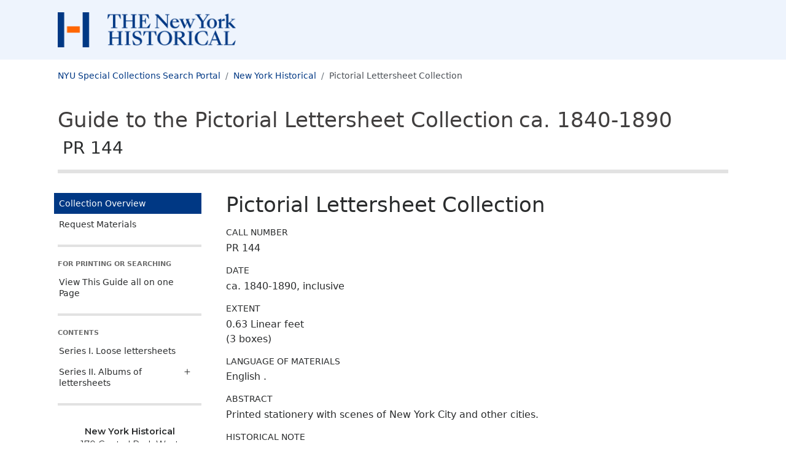

--- FILE ---
content_type: text/html
request_url: https://findingaids.library.nyu.edu/nyhs/pr144_pictorial_lettersheet/
body_size: 27910
content:
<!DOCTYPE html><html lang="en-us"><head><script async src="https://www.googletagmanager.com/gtag/js?id=G-33G2GWWGBS"></script>
<script>
  window.dataLayer = window.dataLayer || [];
  function gtag(){dataLayer.push(arguments);}
  gtag('js', new Date());
  gtag('config', 'G-33G2GWWGBS');
</script><script>
  var _paq = window._paq = window._paq || [];
   
  _paq.push(['trackPageView']);
  _paq.push(['enableLinkTracking']);
  (function() {
    var u="https://nyulib.matomo.cloud/";
    _paq.push(['setTrackerUrl', u+'matomo.php']);
      _paq.push(['setSiteId', '17']);
    var d=document, g=d.createElement('script'), s=d.getElementsByTagName('script')[0];
    g.async=true; g.src='https://cdn.matomo.cloud/nyulib.matomo.cloud/matomo.js'; s.parentNode.insertBefore(g,s);
  })();
</script>
<meta charset="utf-8">
<meta http-equiv="X-UA-Compatible" content="IE=edge,chrome=1">
<meta name="HandheldFriendly" content="True">
<meta name="MobileOptimized" content="320">
<meta name="viewport" content="width=device-width, initial-scale=1">
<link rel="shortcut icon" href="https://library.nyu.edu/favicon.ico" type="image/x-icon">
<link rel="apple-touch-icon" href="/nyhs/pr144_pictorial_lettersheet/images/apple-touch-icon.png">
<link rel="preconnect" href="https://fonts.googleapis.com">
<link rel="preconnect" href="https://fonts.gstatic.com" crossorigin>
<link href="https://fonts.googleapis.com/css2?family=Montserrat:wght@300;400;500;600;700;800;900&display=swap" rel="stylesheet">

<link rel="stylesheet" href="/nyhs/pr144_pictorial_lettersheet/css/style.7ecdbc1dc13e5ce62ce81e1ee29bdc15.css" >
<meta name="description" content="Printed stationery with scenes of New York City and other cities.">
<meta name="eadmd5" content="md5:c40f81f2352b792c884fe74d9f02b607">
<meta name="libversion" content="v0.31.0">
<meta name="appversion" content="v0.30.0 (using EAD package v0.31.0)">
<meta name="timestamp" content="2025-01-12T08:41:14.904408078-05:00">
<meta name="generator" content="Hugo 0.117.0">

<meta property="og:url" content="https://findingaids.library.nyu.edu/nyhs/pr144_pictorial_lettersheet/">
<meta property="og:title" content="Pictorial Lettersheet Collection: NYU Special Collections Finding Aids">
<meta property="og:description" content="Printed stationery with scenes of New York City and other cities.">
<meta property="og:type" content="website"><title>Pictorial Lettersheet Collection: Pictorial Lettersheet Collection: NYU Special Collections Finding Aids</title>
  <link rel="canonical" href="https://findingaids.library.nyu.edu/nyhs/pr144_pictorial_lettersheet/" />
</head>

<body data-bs-spy="scroll" data-bs-target="#guide-contents-nav" data-bs-offset="20" class="d-flex flex-column ishome isnode  page home">
    <header id="top">
      <div class="skip-nav">
        <a href="#content">Skip to main content</a>
        <a href="#guide-nav">Skip to main navigation</a>
      </div><div class="header-partner">
  <div class="container-lg">
    <a href="https://www.nyhistory.org/library">
      <img class="logo" src = "/nyhs/pr144_pictorial_lettersheet/images/nyh.png" alt=" New York Historical">
     </a>
  </div>
</div>

      <nav aria-label="breadcrumb" class="dl-breadcrumbs container-lg">
  <ol class="breadcrumb">
    <li class="breadcrumb-item"><a href="https://specialcollections.library.nyu.edu/search">NYU Special Collections Search Portal</a></li><li class="breadcrumb-item d-none d-md-block">
      <a href="https://specialcollections.library.nyu.edu/search/?f%5Brepository_sim%5D%5B%5D=nyhs">New York Historical</a>
    </li><li  class="breadcrumb-item active  d-none d-md-block">Pictorial Lettersheet Collection</li>
      </ol></nav>
      <div class="header-collection container-lg">
  <div>
      <div class="collection-title-siteheader"><a href="/nyhs/pr144_pictorial_lettersheet/">Guide to the Pictorial Lettersheet Collection<span class="ead-lb"></span><span class="ead-date">ca. 1840-1890</span><span class="ead-lb"></span><span class="ead-num"></span> <span class="ead-num">PR 144</span></a></div>
    </div>
  </div>

    </header>
    <div class="content-wrapper container-lg">
      <aside class="main-navigation-holder sticky-md-top align-self-start">
<nav id="guide-nav" class="main-navigation" aria-label="Main navigation for this collection" >
  <ul class="main-nav-links nav-link-group">
    <li class="active">
      <a class="nav-link" href="/nyhs/pr144_pictorial_lettersheet/" aria-current="page">Collection Overview</a>
    </li>
    <li>
      <a class="nav-link" href="/nyhs/pr144_pictorial_lettersheet/requestmaterials/">Request Materials</a>
    </li>
  </ul>

  <div class="nav-item-header all-on-one">
    For Printing Or Searching
  </div>
  <ul class="all-on-one nav-link-group">
    
    <li>
      <a class="nav-link" href="/nyhs/pr144_pictorial_lettersheet/all/">View This Guide all on one Page</a>
    </li>
  </ul>

  <div class="d-none d-md-block">
    <div class="nav-item-header">Contents</div>
  </div>

    
    <div class="d-block d-md-none dl-contents-link">
          <a href="/nyhs/pr144_pictorial_lettersheet/contents/" role="button" type="button" data-bs-toggle="collapse" data-bs-target="#guide-contents-nav" aria-controls="guide-contents-nav" aria-expanded="false" aria-label="Toggle navigation" class="bd-sidebar-toggle dl-2 collapsed nav-link d-inline-block d-md-none" >Contents<span class="bi-expand">
            <svg xmlns='http://www.w3.org/2000/svg' width='18' height='18' fill='currentColor' viewBox='0 0 16 16'>
  <path d='M8 4a.5.5 0 0 1 .5.5v3h3a.5.5 0 0 1 0 1h-3v3a.5.5 0 0 1-1 0v-3h-3a.5.5 0 0 1 0-1h3v-3A.5.5 0 0 1 8 4z' /></svg></span><span class="bi-collapse">
            <svg xmlns='http://www.w3.org/2000/svg' width='18' height='18' fill='currentColor' viewBox='0 0 16 16'>
  <path d='M4 8a.5.5 0 0 1 .5-.5h7a.5.5 0 0 1 0 1h-7A.5.5 0 0 1 4 8z' /></svg></span>
          </a>
</div>
  <ul id="guide-contents-nav" class="guide-contents-nav collapse"><li>
          <div class="dl-nav">
            <div class="nav-item-series nav-item">
              <a class="nav-link" href="/nyhs/pr144_pictorial_lettersheet/contents/aspace_ref12_6uk/" id="nav_series_aspace_ref12_6uk">Series I. Loose lettersheets</a>
              
            </div>
              <div >
                <ul class="collapse" id="nav_aspace_ref12_6uk"></ul>
              </div></div>
        </li><li>
          <div class="dl-nav">
            <div class="nav-item-series nav-item">
              <a class="nav-link" href="/nyhs/pr144_pictorial_lettersheet/contents/aspace_ref31_ybb/" id="nav_series_aspace_ref31_ybb">Series II. Albums of lettersheets</a>
              <button class="collapsed dl-disclosure-button dl-2" data-bs-toggle="collapse" aria-expanded="false" data-bs-target="#nav_aspace_ref31_ybb" aria-controls="nav_aspace_ref31_ybb" aria-labelledby="nav_series_aspace_ref31_ybb">
                  <span class="bi-expand"><svg xmlns='http://www.w3.org/2000/svg' width='18' height='18' fill='currentColor' viewBox='0 0 16 16'>
  <path d='M8 4a.5.5 0 0 1 .5.5v3h3a.5.5 0 0 1 0 1h-3v3a.5.5 0 0 1-1 0v-3h-3a.5.5 0 0 1 0-1h3v-3A.5.5 0 0 1 8 4z' /></svg></span>
                  <span class="bi-collapse"><svg xmlns='http://www.w3.org/2000/svg' width='18' height='18' fill='currentColor' viewBox='0 0 16 16'>
  <path d='M4 8a.5.5 0 0 1 .5-.5h7a.5.5 0 0 1 0 1h-7A.5.5 0 0 1 4 8z' /></svg></span>
                </button>
            </div>
              <div >
                <ul class="collapse" id="nav_aspace_ref31_ybb">
                      <li class="nav-item nav-sub-item nav-item-subseries">
                        <a class="nav-link" href="/nyhs/pr144_pictorial_lettersheet/contents/aspace_ref31_ybb/#aspace_ref32_1ym">ALBUM COMPILED BY BELLA LANDAUER</a></li>
                      <li class="nav-item nav-sub-item nav-item-subseries">
                        <a class="nav-link" href="/nyhs/pr144_pictorial_lettersheet/contents/aspace_ref31_ybb/#aspace_ref43_5b8">MAGNUS SAMPLE ALBUM, UNKNOWN COMPILER</a></li></ul>
              </div></div>
        </li></ul>
  <div class="d-none d-md-block">
    <div class="publicationstmt">
  <div class="publisher">
    
      <div class="publicationstmt-publisher">New York Historical</div>
        <div class="publicationstmt-address">
            <div class="publicationstmt-addressline">170 Central Park West</div>
            <div class="publicationstmt-addressline">New York, NY 10024</div>
        </div>
        <div class="repo-url">
          <a href="https://www.nyhistory.org/library" target="_blank" aria-label="New York Historical">https://www.nyhistory.org/library<span style="white-space: nowrap;">&nbsp;<svg version="1.1" xmlns="http://www.w3.org/2000/svg" xmlns:xlink="http://www.w3.org/1999/xlink" fill="currentColor" width="15" height="15" viewBox="0 0 32 32" aria-label="External Link"><path d="M25.152 16.576v5.696q0 2.144-1.504 3.648t-3.648 1.504h-14.848q-2.144 0-3.648-1.504t-1.504-3.648v-14.848q0-2.112 1.504-3.616t3.648-1.536h12.576q0.224 0 0.384 0.16t0.16 0.416v1.152q0 0.256-0.16 0.416t-0.384 0.16h-12.576q-1.184 0-2.016 0.832t-0.864 2.016v14.848q0 1.184 0.864 2.016t2.016 0.864h14.848q1.184 0 2.016-0.864t0.832-2.016v-5.696q0-0.256 0.16-0.416t0.416-0.16h1.152q0.256 0 0.416 0.16t0.16 0.416zM32 1.152v9.12q0 0.48-0.352 0.8t-0.8 0.352-0.8-0.352l-3.136-3.136-11.648 11.648q-0.16 0.192-0.416 0.192t-0.384-0.192l-2.048-2.048q-0.192-0.16-0.192-0.384t0.192-0.416l11.648-11.648-3.136-3.136q-0.352-0.352-0.352-0.8t0.352-0.8 0.8-0.352h9.12q0.48 0 0.8 0.352t0.352 0.8z"></path>
          </svg></span></a></div>
  </div>
</div>
</div>
</nav>
</aside>


      <main id="content" class="content" tabindex="-1"><h1 class="page-title">Pictorial Lettersheet Collection</h1>

<div class="md-group unit_id">
  <h2 class="formattednote-header">Call Number</h2>
  <div>PR 144</div>
</div>
<div class="md-group unit_date">
  <h2 class="formattednote-header">Date</h2><div>ca. 1840-1890, inclusive</div>
</div>

<div class="md-group origination has-non-donor-role-false">
  <h2 class="formattednote-header">Creator</h2></div>
      <div class="md-group formattednote extent">
  <h2 class="label formattednote-header">Extent</h2>
  <div class="extent-groups">
      <div class="extent-group">
        0.63 Linear feet
      </div>
      <div class="extent-group">
        (3 boxes)
      </div>
  </div>
</div>

    <div class="md-group langmaterial">
    <h2 class="formattednote-header">Language of Materials</h2>
    <div><span class="ead-language">English</span> .</div></div>

  

<div class="md-group formattednote abstract" id ="aspace_5f25596440460e1bfe095d6988121285">
  <h2 class="label formattednote-header">Abstract</h2>
  <p>Printed stationery with scenes of New York City and other cities.</p>
</div>
  <div class="md-group formattednote bioghist" id ="aspace_23b0a83b9286c3ad6acae5198ae7d973">
  <h2 class="formattednote-header">Historical Note</h2>
  <div>
    <p>Pictorial lettersheets were an early precursor to picture postcards. Lettersheets were created to comply with, yet cleverly circumvent, postal regulations. Before 1855, postage was calculated based on the number of sheets enclosed in each envelope. Lettersheets became very popular because of their folio format, an 8.5 x 21 inch piece of paper folded in half, which provided four pages on which to write but were considered as one sheet by the Post Office. Some publishers, particularly Charles Magnus of New York and many California stationers, included printed illustrations on the lettersheets to increase their commercial appeal. These illustrations, often bird's eye views or detailed street scenes of cities, usually appeared in a rectangular space at the top of the first page of the folio.</p>
  <p>In the United States, this form of stationery was popular mainly in New York and San Francisco, perhaps because of those cities' coastal locations and importance as ports of entry. Magnus, a German immigrant, also produced scenes of midwestern cities, like Cincinnati, Ohio and Milwaukee, Wisconsin, that had large German immigrant populations.</p>
  <p>Most lettersheets were printed lithographically in black and white, but occasionally colors were added by hand, or colored stock was used. Charles Magnus often used a photograph as a base to achieve an accurate perspective and architectural detail, adding hand-drawn figures and vehicles.</p>
  </div>
  
  </div>
<div class="md-group formattednote arrangement" id ="aspace_49f6b5d8125dc0f48919b6eef8599869">
  <h2 class="formattednote-header">Arrangement</h2>
  <div>
    
      <div class="ead-list">
      <div class="formattednote-list">
          <h3 class="formattednote-subheader">Missing Title</h3>
        
        
      <ol>
              <li class="formattednote-listitem">Series I. Loose lettersheets</li>
              <li class="formattednote-listitem">Series II. Albums of lettersheets</li>  
          
          </ol></div>
      
      </div>
    
  </div>
  
  </div>
<div class="md-group formattednote scopecontent" id ="aspace_2a521afb034c8127608ae20e745989e0">
  <h2 class="formattednote-header">Scope and Content Note</h2>
  <div>
    <p>The Pictorial Lettersheet Collection spans the period from the 1840s to the 1890s and primarily contains writing paper featuring urban views. The collection is divided into two series: Loose Lettersheets and Albums of Lettersheets. Most were printed in New York by Charles Magnus.</p>
  <p>The majority of these lettersheets are unused, but a few contain correspondence. Most sheets measure 8.5 x 10.5 inches, the standard size of the folded page. A few are larger, and several are 5.5 x 8.5 inch or "note size" sheets. Some of the views are cut off from their sheets and the sheets discarded. Other views are annotated with specific details, such as street names, dates, or building numbers, by New-York Historical Society staff. Some of the Magnus' views have German captions, as well as both German and English text on the same sheet.</p>
  <p>The lettersheets predominantly show birds-eye views and street scenes of New York City. Also pictured are views of the Hudson River and upstate New York towns: Albany, Buffalo, Niagara Falls, Rochester, Saratoga, Syracuse, Troy, and West Point. New Jersey area towns include Egg Harbor City, New Brunswick, and Newark. Other American cities pictured are Detroit, Michigan; Cincinnati, Cleveland, and Martin's Ferry, Ohio; Norfolk, Virginia; San Jose and San Francisco, California; Annapolis and Baltimore, Maryland; Providence, Rhode Island; Bangor, Maine; Philadelphia and Harrisburg, Pennsylvania; Minneapolis, Minnesota; Milwaukee and Sheboygan, Wisconsin; and Washington, D.C.</p>
  <p>Subject-oriented lettersheets often show New York City transportation scenes -- bridges, ships, and elevated railroads are well represented. A group of firemen is pictured, as are important events of the period, such as Lincoln's funeral procession through New York (1865), and the erection of the Crystal Palace. Other New York landmarks shown include the Brooklyn Bridge, the Custom House, City Hall, and the Statue of Liberty. Some of these prints are the only surviving contemporary views of a locality or building, as the urban streetscape changed so rapidly in the late nineteenth and early twentieth century.</p>
  <p>This collection was removed from the Graphic Arts File (PR 022) in 2002.</p>
  </div>
  
  </div>

    <div class="md-group controlaccess">
  <h2 class="label formattednote-header">Subjects</h2>
 <div class="controlaccess-inner">
  <div class="controlaccess-corpname-group"> 
        <h3 class="sub-label">Organizations</h3>
        <div>
          <span class="controlaccess-value"><a href="https://specialcollections.library.nyu.edu/search/?utf8=%e2%9c%93&amp;f%5Brepository_sim%5D%5B%5D=nyhs&amp;q=Alexander&#43;Hamilton&#43;United&#43;States&#43;Custom&#43;House&#43;%28New&#43;York%2C&#43;N.Y.%29">Alexander Hamilton United States Custom House (New York, N.Y.)</a></span>; 
          <span class="controlaccess-value"><a href="https://specialcollections.library.nyu.edu/search/?utf8=%e2%9c%93&amp;f%5Brepository_sim%5D%5B%5D=nyhs&amp;q=Anstice&#43;%26&#43;Co.">Anstice &amp; Co.</a></span>; 
          <span class="controlaccess-value"><a href="https://specialcollections.library.nyu.edu/search/?utf8=%e2%9c%93&amp;f%5Brepository_sim%5D%5B%5D=nyhs&amp;q=Crystal&#43;Palace&#43;%28New&#43;York%2C&#43;N.Y.%29&#43;--&#43;Pictorial&#43;works">Crystal Palace (New York, N.Y.) -- Pictorial works</a></span>; 
          <span class="controlaccess-value"><a href="https://specialcollections.library.nyu.edu/search/?utf8=%e2%9c%93&amp;f%5Brepository_sim%5D%5B%5D=nyhs&amp;q=D.H.&#43;Mason&#43;%28Firm%29">D.H. Mason (Firm)</a></span>; 
          <span class="controlaccess-value"><a href="https://specialcollections.library.nyu.edu/search/?utf8=%e2%9c%93&amp;f%5Brepository_sim%5D%5B%5D=nyhs&amp;q=E.&#43;Mendenhall&#43;%28Firm%29">E. Mendenhall (Firm)</a></span>; 
          <span class="controlaccess-value"><a href="https://specialcollections.library.nyu.edu/search/?utf8=%e2%9c%93&amp;f%5Brepository_sim%5D%5B%5D=nyhs&amp;q=E.&#43;Sechse&#43;%26&#43;Co.">E. Sechse &amp; Co.</a></span>; 
          <span class="controlaccess-value"><a href="https://specialcollections.library.nyu.edu/search/?utf8=%e2%9c%93&amp;f%5Brepository_sim%5D%5B%5D=nyhs&amp;q=Gavit&#43;%26&#43;Duthie">Gavit &amp; Duthie</a></span>; 
          <span class="controlaccess-value"><a href="https://specialcollections.library.nyu.edu/search/?utf8=%e2%9c%93&amp;f%5Brepository_sim%5D%5B%5D=nyhs&amp;q=John&#43;Weik&#43;%26&#43;Co.">John Weik &amp; Co.</a></span>; 
          <span class="controlaccess-value"><a href="https://specialcollections.library.nyu.edu/search/?utf8=%e2%9c%93&amp;f%5Brepository_sim%5D%5B%5D=nyhs&amp;q=New&#43;York&#43;City&#43;Hall&#43;%28New&#43;York%2C&#43;N.Y.%29">New York City Hall (New York, N.Y.)</a></span>
        </div>
    </div>
    <div class="controlaccess-genreform-group"> 
        <h3 class="sub-label">Genres</h3>
        <div>
          <span class="controlaccess-value"><a href="https://specialcollections.library.nyu.edu/search/?utf8=%e2%9c%93&amp;f%5Brepository_sim%5D%5B%5D=nyhs&amp;q=Ephemera.">Ephemera.</a></span>; 
          <span class="controlaccess-value"><a href="https://specialcollections.library.nyu.edu/search/?utf8=%e2%9c%93&amp;f%5Brepository_sim%5D%5B%5D=nyhs&amp;q=Lithographs.">Lithographs.</a></span>; 
          <span class="controlaccess-value"><a href="https://specialcollections.library.nyu.edu/search/?utf8=%e2%9c%93&amp;f%5Brepository_sim%5D%5B%5D=nyhs&amp;q=Stationery">Stationery</a></span>
        </div>
    </div>
    <div class="controlaccess-persname-group"> 
        <h3 class="sub-label">People</h3>
        <div>
          <span class="controlaccess-value"><a href="https://specialcollections.library.nyu.edu/search/?utf8=%e2%9c%93&amp;f%5Bname_sim%5D%5B%5D=Charles&#43;Magnus&#43;%26&#43;Co.&amp;f%5Brepository_sim%5D%5B%5D=nyhs">Charles Magnus &amp; Co.</a></span>; 
          <span class="controlaccess-value"><a href="https://specialcollections.library.nyu.edu/search/?utf8=%e2%9c%93&amp;f%5Bname_sim%5D%5B%5D=Landauer%2C&#43;Bella&#43;Clara%2C&#43;1874-1960&amp;f%5Brepository_sim%5D%5B%5D=nyhs">Landauer, Bella Clara, 1874-1960</a></span>; 
          <span class="controlaccess-value"><a href="https://specialcollections.library.nyu.edu/search/?utf8=%e2%9c%93&amp;f%5Bname_sim%5D%5B%5D=Lincoln%2C&#43;Abraham%2C&#43;1809-1865&#43;--&#43;Death&#43;and&#43;burial&#43;--&#43;Pictorial&#43;works&amp;f%5Brepository_sim%5D%5B%5D=nyhs">Lincoln, Abraham, 1809-1865 -- Death and burial -- Pictorial works</a></span>
        </div>
    </div>
    <div class="controlaccess-subject-group"> 
        <h3 class="sub-label">Topics</h3>
        <div>
          <span class="controlaccess-value"><a href="https://specialcollections.library.nyu.edu/search/?utf8=%e2%9c%93&amp;f%5Brepository_sim%5D%5B%5D=nyhs&amp;f%5Bsubject_sim%5D%5B%5D=Statue&#43;of&#43;Liberty&#43;National&#43;Monument&#43;%28N.Y.&#43;and&#43;N.J.%29&#43;--&#43;Pictorial&#43;works.">Statue of Liberty National Monument (N.Y. and N.J.) -- Pictorial works.</a></span>; 
          <span class="controlaccess-value"><a href="https://specialcollections.library.nyu.edu/search/?utf8=%e2%9c%93&amp;f%5Brepository_sim%5D%5B%5D=nyhs&amp;f%5Bsubject_sim%5D%5B%5D=City&#43;and&#43;town&#43;life&#43;--&#43;United&#43;States&#43;--&#43;Pictorial&#43;works.">City and town life -- United States -- Pictorial works.</a></span>; 
          <span class="controlaccess-value"><a href="https://specialcollections.library.nyu.edu/search/?utf8=%e2%9c%93&amp;f%5Brepository_sim%5D%5B%5D=nyhs&amp;f%5Bsubject_sim%5D%5B%5D=Cities&#43;and&#43;towns&#43;--&#43;United&#43;States&#43;--&#43;Pictorial&#43;works.">Cities and towns -- United States -- Pictorial works.</a></span>; 
          <span class="controlaccess-value"><a href="https://specialcollections.library.nyu.edu/search/?utf8=%e2%9c%93&amp;f%5Brepository_sim%5D%5B%5D=nyhs&amp;f%5Bsubject_sim%5D%5B%5D=Pictorial&#43;works.">Pictorial works.</a></span>
        </div>
    </div>
    <div class="controlaccess-geogname-group"> 
        <h3 class="sub-label">Places</h3>
        <div>
          <span class="controlaccess-value"><a href="https://specialcollections.library.nyu.edu/search/?utf8=%e2%9c%93&amp;f%5Bplace_sim%5D%5B%5D=Brooklyn&#43;%28New&#43;York%2C&#43;N.Y.%29&#43;--&#43;Pictorial&#43;works.&amp;f%5Brepository_sim%5D%5B%5D=nyhs">Brooklyn (New York, N.Y.) -- Pictorial works.</a></span>; 
          <span class="controlaccess-value"><a href="https://specialcollections.library.nyu.edu/search/?utf8=%e2%9c%93&amp;f%5Bplace_sim%5D%5B%5D=New&#43;York&#43;%28State%29&#43;--&#43;Photographs&amp;f%5Brepository_sim%5D%5B%5D=nyhs">New York (State) -- Photographs</a></span>; 
          <span class="controlaccess-value"><a href="https://specialcollections.library.nyu.edu/search/?utf8=%e2%9c%93&amp;f%5Bplace_sim%5D%5B%5D=New&#43;York&#43;%28N.Y.%29&#43;--&#43;Pictorial&#43;works.&amp;f%5Brepository_sim%5D%5B%5D=nyhs">New York (N.Y.) -- Pictorial works.</a></span>
        </div>
    </div>
    
  </div>
</div><div class="md-group formattednote accessrestrict" id ="aspace_2d14bc63ce4d32a2752238856908464f">
  <h2 class="formattednote-header">Access Restrictions</h2>
  <div>
    <p>Open to qualified researchers.</p>
  <p>Photocopying undertaken by staff only. Limited to 30 photocopies per day per person. Suitability of the original for photocopying is at the discretion of the staff. Neither blueprints nor tracings can be copied under any circumstances. Duplication of large-format items will be done by the house photographer. See Print Room guidelines for details.</p>
  </div>
  
  </div>
<div class="md-group formattednote userestrict" id ="aspace_69e02f13c39770e93e4dec5df0f2acf8">
  <h2 class="formattednote-header">Use Restrictions</h2>
  <div>
    <p>Permission to reproduce any Print Room holdings through publication must be obtained from <br><br><span class="ead-address"><span class="ead-addressline">Rights and Reproductions<br> </span><span class="ead-addressline">The New-York Historical Society<br> </span><span class="ead-addressline">Two West 77th Street<br> </span><span class="ead-addressline">New York, NY 10024<br><br> </span><span class="ead-addressline">Phone: (212) 873-3400 ext. 282<br> </span><span class="ead-addressline">Fax: (212) 579-8794<br> </span></span><br></p>
  <p>The copyright law of the United States governs the making of photocopies and protects unpublished materials as well as published materials. Unpublished materials created before January 1, 1978 cannot be quoted in publication without permission of the copyright holder.</p>
  </div>
  
  </div>
<div class="md-group formattednote prefercite" id ="aspace_bea881830075b74428b9d86753b8fb65">
  <h2 class="formattednote-header">Preferred Citation</h2>
  <div>
    <p>This collection should be cited as Pictorial Lettersheet Collection, PR 144, Department of Prints, Photographs, and Architectural Collections, The New-York Historical Society.</p>
  </div>
  
  </div>


  <div class="md-group formattednote custodhist" id ="aspace_347f829b331e01b9095dc03415ca12e1">
  <h2 class="formattednote-header">Provenance</h2>
  <div>
    <p>The collection is composed of various gifts and purchases. One album was a gift of Bella C. Landauer.</p>
  </div>
  
  </div>
<div class="md-group formattednote relatedmaterial" id ="aspace_c4a964331ac595117533d0e0239cbca4">
  <h2 class="formattednote-header">Related Material at The New-York Historical Society</h2>
  <div>
    <p>Other pictorial lettersheets can be found in Civil War Envelope Collection (PR 117). Other views of New York City from this time period can be found in the Geographic File (PR 020). Other printed materials by Magnus are in the Bella C. Landauer Collection of Business and Advertising Ephemera (PR 031), the Geographic File (PR 020) and the Clipper Ship Card Collection (PR 116). Pen and ink drawings for some of Magnus' lettersheets are in the New-York Historical Society's Museum.</p>
  </div>
  
  </div>

    

    

  


  
  <div class="md-group author">
    <h2 class="formattednote-header">Collection processed by</h2>
    <div>Jenny Gotwals</div>
  </div>
    <div class="md-group profiledesc">
  <h2 class="label formattednote-header">About this Guide</h2>
  <div class="creation">This finding aid was produced using ArchivesSpace on <span class="ead-date">2023-08-21 15:49:07 -0400</span>.</div>
  
  <div class="langusage">Language: Description is in <span class="ead-language">English</span>.</div> 
</div>

  
  <div class="md-group formattednote editionstmt" >
  <h2 class="label formattednote-header">Edition of this Guide</h2><div>This version was derived from lettersheet.xml</div></div>
    <div class="md-group repository">
  <h2 class="label formattednote-header">Repository</h2>
  <div><span class="corpname">New-York Historical Society</span></div>
</div>

  
      </main>
    </div><div class="d-block d-md-none mobile-repoinfo">
      <div class="publicationstmt">
  <div class="publisher">
    
      <div class="publicationstmt-publisher">New York Historical</div>
        <div class="publicationstmt-address">
            <div class="publicationstmt-addressline">170 Central Park West</div>
            <div class="publicationstmt-addressline">New York, NY 10024</div>
        </div>
        <div class="repo-url">
          <a href="https://www.nyhistory.org/library" target="_blank" aria-label="New York Historical">https://www.nyhistory.org/library<span style="white-space: nowrap;">&nbsp;<svg version="1.1" xmlns="http://www.w3.org/2000/svg" xmlns:xlink="http://www.w3.org/1999/xlink" fill="currentColor" width="15" height="15" viewBox="0 0 32 32" aria-label="External Link"><path d="M25.152 16.576v5.696q0 2.144-1.504 3.648t-3.648 1.504h-14.848q-2.144 0-3.648-1.504t-1.504-3.648v-14.848q0-2.112 1.504-3.616t3.648-1.536h12.576q0.224 0 0.384 0.16t0.16 0.416v1.152q0 0.256-0.16 0.416t-0.384 0.16h-12.576q-1.184 0-2.016 0.832t-0.864 2.016v14.848q0 1.184 0.864 2.016t2.016 0.864h14.848q1.184 0 2.016-0.864t0.832-2.016v-5.696q0-0.256 0.16-0.416t0.416-0.16h1.152q0.256 0 0.416 0.16t0.16 0.416zM32 1.152v9.12q0 0.48-0.352 0.8t-0.8 0.352-0.8-0.352l-3.136-3.136-11.648 11.648q-0.16 0.192-0.416 0.192t-0.384-0.192l-2.048-2.048q-0.192-0.16-0.192-0.384t0.192-0.416l11.648-11.648-3.136-3.136q-0.352-0.352-0.352-0.8t0.352-0.8 0.8-0.352h9.12q0.48 0 0.8 0.352t0.352 0.8z"></path>
          </svg></span></a></div>
  </div>
</div>
</div>
    <footer class="footer mt-auto ">
  <div class="container-lg">
    <div class="footer-text">
      <div>
          <a href="https://www.nyu.edu/footer/accessibility.html"><span>NYU Digital Accessibility Policy</span></a>
        </div></div>
  </div>

  

  
 <script src="https://cdn.jsdelivr.net/npm/bootstrap@5.1.3/dist/js/bootstrap.bundle.min.js" defer></script>
  
</footer></body>
</html>
